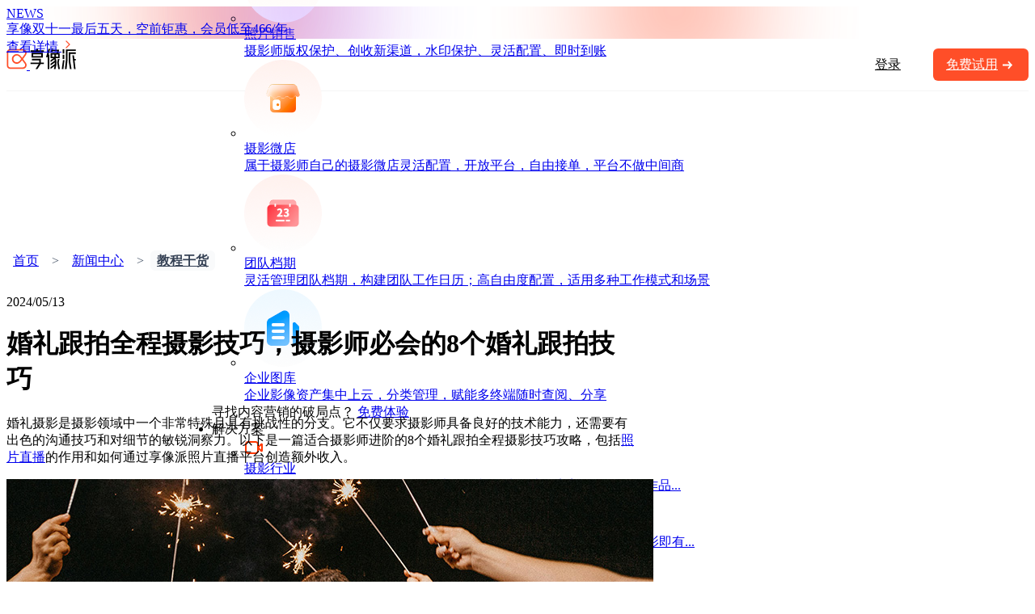

--- FILE ---
content_type: text/html; charset=utf-8
request_url: https://www.xxpie.com/tips/127.html
body_size: 16037
content:
<!DOCTYPE html>
<html lang="zh">
  <head>
    <meta charset="utf-8" />
    <title>
      
      婚礼跟拍全程摄影技巧，摄影师必会的8个婚礼跟拍技巧-教程干货-享像派 
    </title>
    <meta name="keywords" content="婚礼跟拍全程摄影技巧,婚礼跟拍,婚礼照片直播" />
    <meta name="description" content="婚礼摄影是摄影领域中一个非常特殊且具有挑战性的分支。它不仅要求摄影师具备良好的技术能力，还需要有出色的沟通技巧和对细节的敏锐洞察力。以下是一篇适合摄影师进阶的8个婚礼跟拍全程摄影技巧攻略，包括照片直播的作用和如何通过享像派照片直播平台创造额外收入。" />
    <meta
      name="viewport"
      content="width=device-width,initial-scale=1,minimum-scale=1,maximum-scale=1,shrink-to-fit=no"
    />
    <meta http-equiv="”Content-Language”" content="zh-CN" />
    <link
      rel="stylesheet"
      href="/template/default/bootstrap/css/bootstrap.min.css"
    />
    <link
      rel="stylesheet"
      href="/template/default/font-awesome-4.7.0/css/font-awesome.min.css"
    />
    <link rel="stylesheet" href="/template/default/css/aoyun.css?v=v1.3.5" />
    <link
      rel="stylesheet"
      href="/template/default/swiper-4.3.5/css/swiper.min.css"
    />
    <link rel="stylesheet" href="/template/default/css/animate.css" />
    <link
      rel="shortcut icon"
      href="/favicon.ico"
      type="image/x-icon"
    />
    <link
      rel="stylesheet"
      href="/template/default/css/head.css"
      type="text/css"
    />
    <script src="/template/default/js/jquery-1.12.4.min.js"></script>
  </head>

  <body>
    <nav
      class="fixed-top navbar-expand-lg"
      style="background: transparent; z-index: 9999"
      id="navToTop"
    >
      
      <div class="notice" style="height: 40px">
        <a
          href="https://mp.weixin.qq.com/s/gh9nF22z7UylDt263qNOaA"
          ref="nofollow"
          style="position: absolute; z-index: 1"
        >
          <div class="new">NEWS</div>
          <div class="title">享像双十一最后五天，空前钜惠，会员低至466/年</div>
          
          <div class="navbar-view-detail-btn">
            查看详情
            <svg
              xmlns="http://www.w3.org/2000/svg"
              width="16"
              height="16"
              viewBox="0 0 16 16"
              fill="none"
            >
              <path
                d="M6 12L10 8L6 4"
                stroke="#FF4E28"
                style="
                  stroke: #ff4e28;
                  stroke: color(display-p3 1 0.3059 0.1569);
                  stroke-opacity: 1;
                "
                stroke-width="1.33333"
                stroke-linecap="round"
                stroke-linejoin="round"
              />
            </svg>
          </div>
          
        </a>
        <svg
          style="position: absolute; left: 100px; height: 40px"
          xmlns="http://www.w3.org/2000/svg"
          width="534"
          height="48"
          viewBox="0 0 534 48"
          fill="none"
        >
          <g filter="url(#filter0_f_491_2052)">
            <circle
              cx="267"
              cy="10"
              r="75"
              fill="#A55EFF"
              style="
                fill: #a55eff;
                fill: color(display-p3 0.6475 0.3705 1);
                fill-opacity: 1;
              "
            />
          </g>
          <defs>
            <filter
              id="filter0_f_491_2052"
              x="0"
              y="-257"
              width="534"
              height="534"
              filterUnits="userSpaceOnUse"
              color-interpolation-filters="sRGB"
            >
              <feFlood flood-opacity="0" result="BackgroundImageFix" />
              <feBlend
                mode="normal"
                in="SourceGraphic"
                in2="BackgroundImageFix"
                result="shape"
              />
              <feGaussianBlur
                stdDeviation="96"
                result="effect1_foregroundBlur_491_2052"
              />
            </filter>
          </defs>
        </svg>
        <svg
          class="navbar-top-sun-three"
          style="height: 40px"
          xmlns="http://www.w3.org/2000/svg"
          width="548"
          height="48"
          viewBox="0 0 548 48"
          fill="none"
        >
          <g filter="url(#filter0_f_491_2053)">
            <circle
              cx="274"
              cy="5"
              r="82"
              fill="#FF4E28"
              style="
                fill: #ff4e28;
                fill: color(display-p3 1 0.3059 0.1569);
                fill-opacity: 1;
              "
            />
          </g>
          <defs>
            <filter
              id="filter0_f_491_2053"
              x="0"
              y="-269"
              width="548"
              height="548"
              filterUnits="userSpaceOnUse"
              color-interpolation-filters="sRGB"
            >
              <feFlood flood-opacity="0" result="BackgroundImageFix" />
              <feBlend
                mode="normal"
                in="SourceGraphic"
                in2="BackgroundImageFix"
                result="shape"
              />
              <feGaussianBlur
                stdDeviation="96"
                result="effect1_foregroundBlur_491_2053"
              />
            </filter>
          </defs>
        </svg>
        <svg
          class="navbar-top-sun-one"
          style="height: 40px"
          xmlns="http://www.w3.org/2000/svg"
          width="548"
          height="48"
          viewBox="0 0 548 48"
          fill="none"
        >
          <g filter="url(#filter0_f_491_2053)">
            <circle
              cx="274"
              cy="5"
              r="82"
              fill="#FF4E28"
              style="
                fill: #ff4e28;
                fill: color(display-p3 1 0.3059 0.1569);
                fill-opacity: 1;
              "
            />
          </g>
          <defs>
            <filter
              id="filter0_f_491_2053"
              x="0"
              y="-269"
              width="548"
              height="548"
              filterUnits="userSpaceOnUse"
              color-interpolation-filters="sRGB"
            >
              <feFlood flood-opacity="0" result="BackgroundImageFix" />
              <feBlend
                mode="normal"
                in="SourceGraphic"
                in2="BackgroundImageFix"
                result="shape"
              />
              <feGaussianBlur
                stdDeviation="96"
                result="effect1_foregroundBlur_491_2053"
              />
            </filter>
          </defs>
        </svg>
      </div>
      
      <div
        style="
          display: flex;
          justify-content: center;
          border-bottom: 1px solid rgba(0, 0, 0, 0.04);
        "
      >
        <div
          style="
            display: flex;
            justify-content: space-between;
            align-items: center;
            width: 1440px;
            height: 64px;
          "
        >
          <a
            class="navbar-brand my-1"
            href="/"
            style="height: 40px; display: block"
          >
            <!-- <img src="/static/upload/image/20240326/1711421350203848.png" class="logo" /> -->
            <svg
              xmlns="http://www.w3.org/2000/svg"
              width="25"
              height="26"
              viewBox="0 0 25 26"
              fill="none"
            >
              <path
                fill-rule="evenodd"
                clip-rule="evenodd"
                d="M12.8198 8.69233C10.6412 8.69233 8.7613 10.4165 8.60083 12.5895C8.51294 13.7804 8.91162 14.9148 9.72335 15.7832C10.5345 16.6508 11.6363 17.1287 12.8261 17.1287C14.0542 17.1287 15.1673 16.5169 16.4358 15.1451C16.9485 14.5906 17.5921 13.8209 18.2817 12.9579C17.3581 11.7908 16.6153 10.8725 16.4339 10.6741C15.1961 9.32158 14.1512 8.72924 12.9398 8.69399C12.8998 8.69278 12.8597 8.69233 12.8198 8.69233V8.69233ZM4.41618 2.58936C3.25318 2.58936 2.30701 3.53689 2.30701 4.70169V21.2986C2.30701 22.4634 3.25318 23.411 4.41618 23.411H20.2659C21.8445 23.411 23.1286 22.125 23.1286 20.5442C23.1286 19.9445 22.899 19.347 22.3839 18.6064C21.7432 17.6856 20.5036 16.0543 19.3078 14.5133C18.6947 15.2767 18.1248 15.9553 17.6575 16.4635C16.6427 17.5675 15.0278 19.0354 12.7303 19.0354C11.0613 19.0354 9.45199 18.3337 8.31464 17.1099C7.15995 15.8672 6.59264 14.2464 6.71726 12.546C6.94585 9.43408 9.62308 6.96476 12.7257 6.96476C12.7825 6.96476 12.8396 6.96551 12.8966 6.96732C15.1032 7.03175 16.6024 8.37701 17.6622 9.54196C17.8689 9.76919 18.5064 10.5583 19.3092 11.5754C20.4532 10.08 21.5964 8.51536 22.3864 7.39024C22.8996 6.65922 23.1286 6.06264 23.1286 5.4561C23.1286 3.87532 21.8445 2.58936 20.2659 2.58936H4.41618ZM20.256 25.206H4.42645C2.26784 25.206 0.511719 23.4485 0.511719 21.2881V4.71233C0.511719 2.55191 2.26784 0.794434 4.42645 0.794434H20.256C22.8294 0.794434 24.9233 2.88991 24.9233 5.46578C24.9233 6.7629 24.3128 7.78261 23.8537 8.4366C22.9898 9.66697 21.7073 11.4175 20.451 13.046C21.7633 14.7334 23.1754 16.5888 23.8558 17.5668C24.314 18.2258 24.9233 19.2503 24.9233 20.5346C24.9233 23.1105 22.8294 25.206 20.256 25.206V25.206Z"
                fill="#FF4E28"
                style="
                  fill: #ff4e28;
                  fill: color(display-p3 1 0.3059 0.1569);
                  fill-opacity: 1;
                "
              />
            </svg>
            <svg
              xmlns="http://www.w3.org/2000/svg"
              width="57"
              height="26"
              viewBox="0 0 57 26"
              fill="none"
            >
              <path
                id="xxpieLogoText"
                fill-rule="evenodd"
                clip-rule="evenodd"
                d="M25.0008 0.595541L23.0236 7.54162H24.0272V25.4045H21.9655V10.7345H19.8764L22.9091 0.595541H25.0008ZM28.8434 0.51123L28.5652 1.51207H36.1985L35.1949 5.51273H36.8394V12.1243H31.8242L32.7159 14.931V20.4601L31.6578 25.4888H29.6806L30.4878 21.7384L25.5299 25.4018V23.1227L30.766 19.2335V17.3461L25.5299 21.1237V18.8174L30.7388 15.0126L30.2642 13.5113L25.4726 16.9001V14.621L29.0097 12.1216H25.6117V5.51273H33.1877L33.7168 3.34514H28.0361L27.5916 4.98511H25.4999L26.7544 0.51123H28.8434ZM27.6216 10.2069H30.2942L30.267 7.43011H27.6216V10.2069ZM34.8895 7.42739H32.1869V10.2042H34.8895V7.42739ZM36.6431 12.9021L35.6395 17.2346L37.033 25.4018H35.0559L33.6923 17.2346L34.6659 12.9021H36.6431ZM0.682617 17.512H11.4058V14.6509H2.38164V12.7607H13.4948V17.512H17.3102V19.3722H13.1894L9.31683 25.429H7.00419L10.7922 19.3722H0.682617V17.512ZM0.737161 2.15119H7.95052V0.622725H10.0123V2.15119H17.2556V4.01145H0.737161V2.15119ZM2.01893 5.3169H15.9466V11.2621H2.01893V5.3169ZM13.8848 7.17717H4.08067V9.42635H13.8848V7.17717ZM41.3774 25.4562L42.7709 14.5394H40.8756L39.4002 25.4562H41.3774ZM42.4355 6.31508V1.09328H40.4583V6.31508H42.4355ZM42.4628 13.0109V7.78915H40.4856V13.0109H42.4628ZM46.4744 15.0126V3.09497H56.6413V1.2347H44.3854V14.8195L43.27 25.4589H45.3318L46.4744 15.0126ZM50.0688 16.9572V6.62512H56.644V4.73494H48.0916V16.9001L49.4852 25.4018H51.4624L50.0688 16.9572ZM54.9723 12.8994L54.4705 8.45547V8.45275H52.5206L54.555 25.4263H56.4504L55.1959 14.7597H56.644V12.8994H54.9723Z"
                fill="black"
                style="fill: black; fill-opacity: 1"
              />
            </svg>
          </a>
          <div
            class="collapse navbar-collapse main-navigation"
            id="navbarNav"
            style="flex-grow: 0"
          >
            <ul class="navbar-nav navbar-first">
              <!-- 首页按钮 -->
              <li class="home nav-item">
                <a
                  href="/"
                  class=""
                >
                  首页
                </a>
              </li>
              
              <li
                class="nav-item "
              >
                
                <a
                  class=""
                >
                  产品与服务
                  <i class="fa fa-angle-down" style="margin-left: 6px"></i>
                </a>
                       
                <div
                  class="navbar-second "
                  id="navbar-second"
                >
                  <ul class="sub-menu navbar-second-container">
                    <!-- 产品功能 -->
                    
                    
                    <li class="current-menu-item">
                      <a href="/list_43/" class="current-menu-item-box">
                        <img class="current-menu-item-img" src="https://common.xxpie.com/cdn/web/nav-icon-photo.png" />
                        <div>
                          <div
                            class="current-menu-item-name"
                            href="/list_43/"
                          >
                            照片直播
                          </div>
                          <div class="current-menu-item-desc">
                            首创相机上云技术(Camera to Cloud),照片一键从本地到云端，轻松传播活动现场
                          </div>
                        </div>
                      </a>
                    </li>
                      
                    
                    <li class="current-menu-item">
                      <a href="/list_44/" class="current-menu-item-box">
                        <img class="current-menu-item-img" src="https://common.xxpie.com/cdn/web/nav-icon-video.png" />
                        <div>
                          <div
                            class="current-menu-item-name"
                            href="/list_44/"
                          >
                            视频直播
                          </div>
                          <div class="current-menu-item-desc">
                            企业级私域直播解决方案 视频直播、照片直播双播合一，满足您各种场景需求
                          </div>
                        </div>
                      </a>
                    </li>
                      
                    
                    <li class="current-menu-item">
                      <a href="/list_45/" class="current-menu-item-box">
                        <img class="current-menu-item-img" src="https://common.xxpie.com/cdn/web/nav-icon-retouch.png" />
                        <div>
                          <div
                            class="current-menu-item-name"
                            href="/list_45/"
                          >
                            AI修图
                          </div>
                          <div class="current-menu-item-desc">
                            适用于各种活动拍摄场景批量自动修图，智能调整参数，展现自然美态，即拍即交付
                          </div>
                        </div>
                      </a>
                    </li>
                      
                    
                    <li class="current-menu-item">
                      <a href="/list_46/" class="current-menu-item-box">
                        <img class="current-menu-item-img" src="https://common.xxpie.com/cdn/web/nav-icon-pick.png" />
                        <div>
                          <div
                            class="current-menu-item-name"
                            href="/list_46/"
                          >
                            在线选片
                          </div>
                          <div class="current-menu-item-desc">
                            摄影师/影楼的在线选片平台 打开微信扫一扫，立即开启选片
                          </div>
                        </div>
                      </a>
                    </li>
                      
                    
                    <li class="current-menu-item">
                      <a href="/list_47/" class="current-menu-item-box">
                        <img class="current-menu-item-img" src="https://common.xxpie.com/cdn/web/nav-icon-jyjy.png" />
                        <div>
                          <div
                            class="current-menu-item-name"
                            href="/list_47/"
                          >
                            即影即有
                          </div>
                          <div class="current-menu-item-desc">
                            拓宽业务范围，提升摄影师服务多样性
                          </div>
                        </div>
                      </a>
                    </li>
                      
                    
                    <li class="current-menu-item">
                      <a href="/list_48/" class="current-menu-item-box">
                        <img class="current-menu-item-img" src="https://common.xxpie.com/cdn/web/nav-icon-sell.png" />
                        <div>
                          <div
                            class="current-menu-item-name"
                            href="/list_48/"
                          >
                            照片销售
                          </div>
                          <div class="current-menu-item-desc">
                            摄影师版权保护、创收新渠道， 水印保护、灵活配置、即时到账
                          </div>
                        </div>
                      </a>
                    </li>
                      
                    
                    <li class="current-menu-item">
                      <a href="/list_49/" class="current-menu-item-box">
                        <img class="current-menu-item-img" src="https://common.xxpie.com/cdn/web/nav-icon-shop.png" />
                        <div>
                          <div
                            class="current-menu-item-name"
                            href="/list_49/"
                          >
                            摄影微店
                          </div>
                          <div class="current-menu-item-desc">
                            属于摄影师自己的摄影微店 灵活配置，开放平台，自由接单，平台不做中间商
                          </div>
                        </div>
                      </a>
                    </li>
                      
                    
                    <li class="current-menu-item">
                      <a href="/list_50/" class="current-menu-item-box">
                        <img class="current-menu-item-img" src="https://common.xxpie.com/cdn/web/nav-icon-schedule.png" />
                        <div>
                          <div
                            class="current-menu-item-name"
                            href="/list_50/"
                          >
                            团队档期
                          </div>
                          <div class="current-menu-item-desc">
                            灵活管理团队档期，构建团队工作日历；高自由度配置，适用多种工作模式和场景
                          </div>
                        </div>
                      </a>
                    </li>
                      
                    
                    <li class="current-menu-item">
                      <a href="/list_51/" class="current-menu-item-box">
                        <img class="current-menu-item-img" src="https://common.xxpie.com/cdn/web/nav-icon-enterprise.png" />
                        <div>
                          <div
                            class="current-menu-item-name"
                            href="/list_51/"
                          >
                            企业图库
                          </div>
                          <div class="current-menu-item-desc">
                            企业影像资产集中上云，分类管理，赋能多终端随时查阅、分享
                          </div>
                        </div>
                      </a>
                    </li>
                      
                  </ul>
                  <div class="navbar-second-footer">
                    <span>寻找内容营销的破局点？</span>
                    <a href="https://www.xxpie.com/console/">免费体验</a>
                  </div>
                </div>
                 
              </li>
              
              <li
                class="nav-item solutionDom"
              >
                
                <a
                  class=""
                >
                  解决方案
                  <i class="fa fa-angle-down" style="margin-left: 6px"></i>
                </a>
                        
                <div
                  class="navbar-second  solution-only solution"
                  id="navbar-second"
                >
                  <ul class="sub-menu navbar-second-container solution-left">
                    <!-- 产品功能 -->
                    
                    
                    <li class="solution-left-item">
                      <a href="/case1/" class="solution-left-item-box">
                        <img
                          class="solution-left-item-img"
                          style="width: 24px; height: 24px"
                          src="https://common.xxpie.com/cdn/web/solution-sheying.png"
                        />
                        <div>
                          <div
                            class="solution-left-item-name"
                            href="/case1/"
                          >
                            摄影行业
                          </div>
                          <div class="solution-left-item-desc">
                            照片直播、视频直播双播合一，强大的云相册功能让您完美呈现自己的作品...
                          </div>
                        </div>
                      </a>
                    </li>
                     
                    
                    <li class="solution-left-item">
                      <a href="/case2/" class="solution-left-item-box">
                        <img
                          class="solution-left-item-img"
                          style="width: 24px; height: 24px"
                          src="https://common.xxpie.com/cdn/web/solution-tour.png"
                        />
                        <div>
                          <div
                            class="solution-left-item-name"
                            href="/case2/"
                          >
                            旅游行业
                          </div>
                          <div class="solution-left-item-desc">
                            景区摄影师拍摄上传，AI修图实时出片，游客扫码看片，照片销售，即影即有...
                          </div>
                        </div>
                      </a>
                    </li>
                     
                    
                    <li class="solution-left-item">
                      <a href="/case3/" class="solution-left-item-box">
                        <img
                          class="solution-left-item-img"
                          style="width: 24px; height: 24px"
                          src="https://common.xxpie.com/cdn/web/solution-enterprise.png"
                        />
                        <div>
                          <div
                            class="solution-left-item-name"
                            href="/case3/"
                          >
                            品牌企业
                          </div>
                          <div class="solution-left-item-desc">
                            企业影像资产管理，强管理、更私密，企业活动双播，摄影师、修图师协作，灵活组件赋能...
                          </div>
                        </div>
                      </a>
                    </li>
                     
                    
                    <li class="solution-left-item">
                      <a href="/case4/" class="solution-left-item-box">
                        <img
                          class="solution-left-item-img"
                          style="width: 24px; height: 24px"
                          src="https://common.xxpie.com/cdn/web/solution-graduation.png"
                        />
                        <div>
                          <div
                            class="solution-left-item-name"
                            href="/case4/"
                          >
                            教育行业
                          </div>
                          <div class="solution-left-item-desc">
                            双播授课，线上互动，解决线下活动传播难题...
                          </div>
                        </div>
                      </a>
                    </li>
                     
                  </ul>
                  <!-- 配置了就会显示右边广告区域 -->
                  
                </div>
                
              </li>
              
              <li
                class="nav-item "
              >
                 
                <a
                  class=""
                  href="/square1/"
                  style="cursor: pointer !important"
                >
                  精选案例
                </a>
                       
              </li>
              
              <li
                class="nav-item "
              >
                      
                <a
                  class=""
                  href="https://www.xxpie.com/help/"
                  style="cursor: pointer !important"
                >
                  帮助文档
                </a>
                  
              </li>
              
              <li
                class="nav-item "
              >
                  
                <a
                  class=""
                  href="/download/"
                  style="cursor: pointer !important"
                >
                  产品下载
                </a>
                      
              </li>
              
              <li
                class="nav-item "
              >
                   
                <a
                  class="current-select-menu"
                  href="/article/"
                  style="cursor: pointer !important"
                >
                  新闻中心
                </a>
                     
              </li>
              
              <li
                class="nav-item "
              >
                    
                <a
                  class=""
                  href="/offer/"
                  style="cursor: pointer !important"
                >
                  服务报价
                </a>
                    
              </li>
              
              <li
                class="nav-item "
              >
                     
                <a
                  class=""
                  href="/aboutus/"
                  style="cursor: pointer !important"
                >
                  关于我们
                </a>
                   
              </li>
              
              <a
                href="https://yuepai.xxpie.com/home"
                ref="nofollow"
                target="_blank"
                class="yuepai-btn"
              >
                <img
                  src="https://common.xxpie.com/cdn/web/website-yuepai-btn.png"
                  alt=""
                  srcset=""
                />
                <svg
                  xmlns="http://www.w3.org/2000/svg"
                  width="42"
                  height="28"
                  viewBox="0 0 42 28"
                  fill="none"
                >
                  <g opacity="0.6" filter="url(#filter0_f_633_5910)">
                    <path
                      d="M22.3333 0H33L19.6667 28H9L22.3333 0Z"
                      fill="white"
                      style="fill: white; fill-opacity: 1"
                    />
                  </g>
                  <defs>
                    <filter
                      id="filter0_f_633_5910"
                      x="0.8"
                      y="-8.2"
                      width="40.4"
                      height="44.4"
                      filterUnits="userSpaceOnUse"
                      color-interpolation-filters="sRGB"
                    >
                      <feFlood flood-opacity="0" result="BackgroundImageFix" />
                      <feBlend
                        mode="normal"
                        in="SourceGraphic"
                        in2="BackgroundImageFix"
                        result="shape"
                      />
                      <feGaussianBlur
                        stdDeviation="4.1"
                        result="effect1_foregroundBlur_633_5910"
                      />
                    </filter>
                  </defs>
                </svg>
              </a>
            </ul>
          </div>
          <div
            class="navbar-text"
            style="display: flex; align-items: center; justify-content: center"
          >
            <span class="nav-bar-vertical-line">
              <a
                class="navbar-login-btn"
                href="https://www.xxpie.com/console/work?from=website"
                style="margin-right: 36px; color: #000"
                >登录</a
              >
              <a
                href="https://www.xxpie.com/console/work?from=website"
                class=""
                style="
                  display: inline-flex;
                  align-items: center;
                  background: #ff4e28;
                  border: 0px;
                  color: #fff;
                  height: 40px;
                  line-height: 40px;
                  padding: 0 16px;
                  border-radius: 6px;
                "
                ><span class="navbar-enter-btn-text">免费试用</span>
                <svg
                  style="margin-left: 2px"
                  xmlns="http://www.w3.org/2000/svg"
                  width="20"
                  height="21"
                  viewBox="0 0 20 21"
                  fill="none"
                >
                  <path
                    d="M11.4686 5.5L10.2497 6.83216L12.769 9.612H4V11.4116H12.7476L10.2497 14.1677L11.4686 15.5L16 10.5L11.4686 5.5Z"
                    fill="white"
                    style="fill: white; fill-opacity: 1"
                  />
                </svg>
              </a>
            </span>
          </div>
        </div>
      </div>
    </nav>

    <!--占位导航栏-->
    
    <div style="height: 104px" class="head-sm-height" id="head-box-hold"></div>
    


    <script src="/template/default/js/head.js"></script>
    <script>
      (function () {
        var _53code = document.createElement("script");
        _53code.src =
          "https://tb.53kf.com/code/code/5f2228dedf9ec2ad8d4ba78542163a837/1";
        var s = document.getElementsByTagName("script")[0];
        s.parentNode.insertBefore(_53code, s);
      })();
    </script>


<link rel="stylesheet" href="/template/default/css/news.css" type="text/css" />

<div class="container pages" style="max-width: 780px;">
  <!--
 * @Author: WIN-AFEJ2BIC6IN\Administrator pengjinggang@xxpie.com
 * @Date: 2023-03-27 11:31:44
 * @LastEditors: pengjinggang pengjinggang@xxpie.com
 * @LastEditTime: 2023-03-27 16:24:41
 * @FilePath: \xxpie.website\template\default\html\comm\position.html
 * @Description: 
 * 
 * Copyright (c) 2023 by ${git_name_email}, All Rights Reserved. 
-->
<!-- 当前位置 -->
<div class="position-contain"><a href="/">首页</a>><a href="/article/">新闻中心</a>><a href="/tips/">教程干货</a></div>
<style>
  .position-contain {
    color: #475467;
    font-weight: 500;
    line-height: 20px;
    margin-bottom: 32px;
    margin-top: 96px;
  }

  .position-contain a {
    padding: 4px 8px;
    margin-left: 8px;
    margin-right: 8px;
  }

  .position-contain a:first-child {
    margin-left: 0;
  }

  .position-contain a:last-child {
    margin-right: 0;
    background-color: #f9fafb;
    border-radius: 6px;
    font-weight: 600;
    color: #344054;
  }
</style>
  <div class="news-date">2024/05/13</div>
  <h1 class="news-title">婚礼跟拍全程摄影技巧，摄影师必会的8个婚礼跟拍技巧</h1>
  <div id="news-content-id" class="mb-3" style="margin: initial;font-size: initial;"><p style="text-align: left;">婚礼摄影是摄影领域中一个非常特殊且具有挑战性的分支。它不仅要求摄影师具备良好的技术能力，还需要有出色的沟通技巧和对细节的敏锐洞察力。以下是一篇适合摄影师进阶的8个婚礼跟拍全程摄影技巧攻略，包括<a href="https://www.xxpie.com/">照片直播</a>的作用和如何通过享像派照片直播平台创造额外收入。</p><p style="text-align: center;"><img src="/static/upload/image/20240513/1715588135144340.jpg" alt="wedding6.jpg"/></p><h3 style="text-align: left;">婚礼跟拍进阶教程</h3><h4 style="text-align: left;">1. 准备工作</h4><p style="text-align: left;">·&nbsp;了解客户需求：与新人沟通，了解他们对婚礼摄影的期望和特别要求。</p><p style="text-align: left;">·&nbsp;场地勘查：提前熟悉婚礼场地，了解光线、背景、可能的拍摄角度。</p><p style="text-align: left;">·&nbsp;设备检查：确保所有摄影设备（相机、镜头、备用电池、存储卡等）均处于良好状态。</p><h4 style="text-align: left;">2. 拍摄技巧</h4><p style="text-align: left;">·&nbsp;光线利用：婚礼现场光线多变，要学会快速适应并利用现有光线。</p><p style="text-align: left;">·&nbsp;构图创意：尝试不同角度和视角，创造独特和感人的照片。</p><p style="text-align: left;">·&nbsp;情感捕捉：婚礼是情感丰富的场合，捕捉真情流露的瞬间至关重要。</p><h4 style="text-align: left;">3. 婚礼流程拍摄</h4><p style="text-align: left;">·&nbsp;仪式拍摄：记录婚礼仪式的关键时刻，如交换戒指、亲吻等。</p><p style="text-align: left;">·&nbsp;细节拍摄：不要忽略婚礼上的小细节，如婚戒、花束、装饰品等。</p><p style="text-align: left;">·&nbsp;宾客互动：拍摄宾客与新人的互动，增加照片的故事性。</p><h4 style="text-align: left;">4. 后期处理</h4><p style="text-align: left;">·&nbsp;快速编辑：婚礼结束后尽快进行照片的初步筛选和编辑。</p><p style="text-align: left;">·&nbsp;风格统一：保持整组照片的风格和色调一致性。</p><h4 style="text-align: left;">5. 照片直播与销售</h4><p style="text-align: left;">·&nbsp;实时分享：利用照片直播服务，实时分享婚礼精彩瞬间给宾客和远方的亲友。</p><p style="text-align: left;">·&nbsp;现场打印：提供现场打印服务，让宾客即刻拥有美好回忆。</p><p style="text-align: left;">· 照片直播相册：创建照片直播相册，让新人和宾客可以浏览和购买照片。</p><p style="text-align: center;"><img src="/static/upload/image/20240513/1715588608288102.jpg" alt="婚礼拍摄.jpg"/></p><p style="text-align: center;"><span style="font-size: 12px;">[享像派照片直播APP用户婚礼相册截图]</span></p><h4 style="text-align: left;">6. 营销与增值服务</h4><p style="text-align: left;">·&nbsp;建立品牌：通过高质量的作品建立个人品牌，提高市场竞争力。</p><p style="text-align: left;">·&nbsp;客户反馈：重视客户反馈，不断优化服务。</p><p style="text-align: left;">·&nbsp;增值服务：提供如婚礼相册设计、定制化视频制作等增值服务。</p><h4 style="text-align: left;">7. 持续学习</h4><p style="text-align: left;">·&nbsp;技术提升：不断学习新的摄影技术和后期处理技巧。</p><p style="text-align: left;">·&nbsp;行业动态：关注婚礼摄影行业的最新趋势和创新。</p><h4 style="text-align: left;">8. 法律与伦理</h4><p style="text-align: left;">·&nbsp;隐私保护：尊重宾客隐私，必要时征得同意后再拍摄。</p><p style="text-align: left;">·&nbsp;合同明确：与新人签订明确的服务合同，包括拍摄内容、时间、费用等。</p><p style="text-align: center;"><img src="/static/upload/image/20240513/1715588634102575.jpg" alt="wedding8.jpg"/></p><p style="text-align: left;">婚礼摄影不仅仅是记录一个事件，更是捕捉和讲述一个故事。通过上述教程，摄影师可以提升自己的技能，同时利用照片直播等现代技术手段，为新人提供更全面、更高质量的服务，同时也为自己创造更多的收入机会。记住，每一次拍摄都是一次新的挑战，也是一次新的学习机会。</p><p style="text-align: left;"><span style="color: rgb(6, 6, 7); font-family: 微软雅黑; letter-spacing: 1px; text-wrap: wrap; background-color: rgb(255, 255, 255);">[</span><span style="box-sizing: border-box; color: rgb(6, 6, 7); font-family: 微软雅黑; letter-spacing: 1px; text-wrap: wrap; background: rgb(255, 255, 255); font-size: 12px;">声明：<span style="box-sizing: border-box; font-family: -apple-system, blinkmacsystemfont, &quot;Helvetica Neue&quot;, helvetica, &quot;segoe ui&quot;, arial, roboto, &quot;PingFang SC&quot;, miui, &quot;Hiragino Sans GB&quot;, &quot;Microsoft Yahei&quot;, sans-serif; letter-spacing: 0.5px; white-space-collapse: preserve;">本文中使用的照片均为公开照片内容，旨在展示平台功能，不代表任何商业用途，且已尽可能采取措施保护个人隐私，如有侵权或隐私问题，请及时联系我们处理。</span></span><span style="color: rgb(6, 6, 7); font-family: 微软雅黑; letter-spacing: 1px; text-wrap: wrap; background-color: rgb(255, 255, 255);">]</span></p></div>
  <div class="news-footer">
    <a href="/tips/126.html" class="page-btn">
      <img
        src="https://common.xxpie.com/cdn/web/page-change-arrow.png"
        style="width: 20px"
      />
      上一篇
    </a>
    <a href="/tips/128.html" class="page-btn"
      >下一篇
      <img
        src="https://common.xxpie.com/cdn/web/page-change-arrow.png"
        style="width: 20px; transform: rotate(180deg)"
      />
    </a>
  </div>
</div>
<div class="relative-news-box">
  <div class="relative-news">
    <div class="relative-news-title">更多新闻</div>
    <div class="pages news-list-container">
      
      <a href="/tips/294.html" class="news-item">
        <div class="image-box">
          <img class="image" src="/static/upload/image/20251030/1761795521196206.jpg" alt="" />
        </div>
        <div class="item-title">
          <div class="item-title-left">照片直播与视频直播各自的优劣势区别是什么？怎么选择适合的直播...</div>
          <svg
            xmlns="http://www.w3.org/2000/svg"
            width="24"
            height="24"
            viewBox="0 0 24 24"
            fill="none"
          >
            <path
              d="M7 17L17 7M17 7H7M17 7V17"
              stroke="#101828"
              stroke-width="2"
              stroke-linecap="round"
              stroke-linejoin="round"
            />
          </svg>
        </div>
        <div class="item-info">在当今信息化的时代，直播已经成为各类活动传播的主要方式。无论是企业会议、婚礼庆典还是体育赛事，照片直...</div>
        <div class="date-info">
          <div class="date">30</div>
          <div class="year">2025-10</div>
        </div>
      </a>
      
      <a href="/tips/293.html" class="news-item">
        <div class="image-box">
          <img class="image" src="/static/upload/image/20251029/1761723652130961.jpeg" alt="" />
        </div>
        <div class="item-title">
          <div class="item-title-left">照片直播相册如何开启人脸识别功能</div>
          <svg
            xmlns="http://www.w3.org/2000/svg"
            width="24"
            height="24"
            viewBox="0 0 24 24"
            fill="none"
          >
            <path
              d="M7 17L17 7M17 7H7M17 7V17"
              stroke="#101828"
              stroke-width="2"
              stroke-linecap="round"
              stroke-linejoin="round"
            />
          </svg>
        </div>
        <div class="item-info">本文详细介绍了在享像派云摄影照片直播中开启和使用人脸识别功能的方法，包括一键开启步骤、处理未识别图片...</div>
        <div class="date-info">
          <div class="date">29</div>
          <div class="year">2025-10</div>
        </div>
      </a>
      
      <a href="/tips/290.html" class="news-item">
        <div class="image-box">
          <img class="image" src="/static/upload/image/20251021/1761025559813689.jpg" alt="" />
        </div>
        <div class="item-title">
          <div class="item-title-left">享像派的具体操作流程是怎样的？做一场图片直播需要哪些步骤？</div>
          <svg
            xmlns="http://www.w3.org/2000/svg"
            width="24"
            height="24"
            viewBox="0 0 24 24"
            fill="none"
          >
            <path
              d="M7 17L17 7M17 7H7M17 7V17"
              stroke="#101828"
              stroke-width="2"
              stroke-linecap="round"
              stroke-linejoin="round"
            />
          </svg>
        </div>
        <div class="item-info">作为一名活动摄影师，你是否曾在活动结束后熬夜修图？是否因无法实时交付照片而错过最佳传播时机？享像派图...</div>
        <div class="date-info">
          <div class="date">21</div>
          <div class="year">2025-10</div>
        </div>
      </a>
      
      <a href="/tips/289.html" class="news-item">
        <div class="image-box">
          <img class="image" src="/static/upload/image/20251016/1760602083153401.jpg" alt="" />
        </div>
        <div class="item-title">
          <div class="item-title-left">干货教程！三步教您会议现场图片直播怎么做到？</div>
          <svg
            xmlns="http://www.w3.org/2000/svg"
            width="24"
            height="24"
            viewBox="0 0 24 24"
            fill="none"
          >
            <path
              d="M7 17L17 7M17 7H7M17 7V17"
              stroke="#101828"
              stroke-width="2"
              stroke-linecap="round"
              stroke-linejoin="round"
            />
          </svg>
        </div>
        <div class="item-info">在如今这个“读图时代”，会议、活动的传播效率和影响力，很大程度上取决于影像的时效性。传统的活动结束后...</div>
        <div class="date-info">
          <div class="date">16</div>
          <div class="year">2025-10</div>
        </div>
      </a>
      
      <a href="/tips/288.html" class="news-item">
        <div class="image-box">
          <img class="image" src="/static/upload/image/20251013/1760355283134441.jpg" alt="" />
        </div>
        <div class="item-title">
          <div class="item-title-left">免费制作电子相册的软件推荐：试试享像派照片直播平台​！</div>
          <svg
            xmlns="http://www.w3.org/2000/svg"
            width="24"
            height="24"
            viewBox="0 0 24 24"
            fill="none"
          >
            <path
              d="M7 17L17 7M17 7H7M17 7V17"
              stroke="#101828"
              stroke-width="2"
              stroke-linecap="round"
              stroke-linejoin="round"
            />
          </svg>
        </div>
        <div class="item-info">在这个影像记录无处不在的时代，不论是家庭聚会、毕业典礼，还是活动摄影、旅行记录，很多人都希望能把照片...</div>
        <div class="date-info">
          <div class="date">13</div>
          <div class="year">2025-10</div>
        </div>
      </a>
      
      <a href="/tips/287.html" class="news-item">
        <div class="image-box">
          <img class="image" src="/static/upload/image/20251013/1760342860628656.jpg" alt="" />
        </div>
        <div class="item-title">
          <div class="item-title-left">照片直播用什么软件？2025年照片直播软件推荐</div>
          <svg
            xmlns="http://www.w3.org/2000/svg"
            width="24"
            height="24"
            viewBox="0 0 24 24"
            fill="none"
          >
            <path
              d="M7 17L17 7M17 7H7M17 7V17"
              stroke="#101828"
              stroke-width="2"
              stroke-linecap="round"
              stroke-linejoin="round"
            />
          </svg>
        </div>
        <div class="item-info">在当今数字化活动盛行的时代，无论是企业发布会、婚礼庆典、体育赛事还是品牌展会，实时分享精彩瞬间已成为...</div>
        <div class="date-info">
          <div class="date">13</div>
          <div class="year">2025-10</div>
        </div>
      </a>
      
    </div>
  </div>
</div>
<link rel="stylesheet" href="/template/default/css/common.css" type="text/css" />

<link rel="stylesheet" href="/template/default/css/foot.css" type="text/css" />

<!-- mt-3 -->
<div class="footer pt-5 text-secondary" style="background: #17191d">
  <div class="container">
    <div class="row pb-8">
      <div class="col-12 col-md-6">
        <h5 style="color: #ffffff">友情链接</h5>
        
        <a href="https://xxpie.com/download/" title="享像派app下载" target="_blank" class="parent-link-item">
          享像派app下载
        </a>
        
        <a href="https://www.i-d.cn/" title="成都活动策划公司" target="_blank" class="parent-link-item">
          成都活动策划公司
        </a>
        
        <a href="http://www.mandingwh.com/" title="成都活动公司" target="_blank" class="parent-link-item">
          成都活动公司
        </a>
        
        <a href="https://www.szqxc.com/" title="活动策划公司" target="_blank" class="parent-link-item">
          活动策划公司
        </a>
        
        <a href="https://www.xuanpian.com/" title="绚篇在线选片平台" target="_blank" class="parent-link-item">
          绚篇在线选片平台
        </a>
        
      </div>
      <div class="col-12 col-md-6 text-right d-none d-md-block">
        <p
          style="
            float: right;
            margin-left: 20px;
            text-align: center;
            line-height: 40px;
          "
          class="code"
        >
          <!-- <img src="/core/qrcode.php?string=%2Fstatic%2Fupload%2Fimage%2F20231220%2F1703042046275789.jpg%2Ftips%2F127.html" class="qrcode" alt="二维码"> -->
          <img src="/static/upload/image/20240409/1712632314278304.png" class="qrcode" />
          <br />客服企业信息
        </p>
        <p
          style="float: right; text-align: center; line-height: 40px"
          class="code"
        >
          <!-- <img src="/core/qrcode.php?string=%2Fstatic%2Fupload%2Fimage%2F20231220%2F1703042046275789.jpg%2Ftips%2F127.html" class="qrcode" alt="二维码"> -->
          <img src="/static/upload/image/20231220/1703042046275789.jpg" class="qrcode" />
          <br />微信公众号
        </p>
      </div>
      <div
        style="
          padding: 0 15px;
          color: var(--Gray-200, #e3e7ec);
          font-family: Inter;
          font-size: 16px;
          font-style: normal;
          font-weight: 400;
          line-height: 24px; /* 150% */
        "
      >
        友链交换请添加享像派客服微信
      </div>
    </div>
  </div>
  <!-- FOOTER STARTS -->
  <footer class="container border-top">
    <!-- <div class="footer-circle-icon">
                <img src="assets/images/footer-circle-icon.png" alt="">
            </div>
            <div class="footer-plan-one">
                <img src="assets/images/footer-plan-icon1.png" alt="">
            </div>
            <div class="footer-plan-two">
                <img src="assets/images/footer-plan-icon2.png" alt="">
            </div> -->

    <div class="container">
      <div class="row">
        <div class="col-xl-2 col-md-3 col-sm-3">
          <div class="footer-content">
            <h5>产品功能</h5>
            <ul>
              <li><a href="/list_43/">照片直播</a></li>
              <li><a href="/list_44/">视频直播</a></li>
              <li><a href="/list_45/">AI修图</a></li>
              <li><a href="/list_46/">在线选片</a></li>
              <li><a href="/list_47/">即影即有</a></li>
              <li><a href="/list_48/">照片销售</a></li>
              <li><a href="/list_49/">摄影微店</a></li>
              <li><a href="/list_50/">团队档期</a></li>
              <li><a href="/list_51/">企业图库</a></li>
            </ul>
          </div>
        </div>
        <!-- <div class="col-xl-2 .col-md-3 col-sm-3" style="margin-left: -50px">
          <div class="footer-content">
            <h5></h5>
            <ul style="margin-top: 42px">
              <li><a href="/list_51/">企业图库</a></li> -->
              <!-- <li><a href="/product4#distribute1">享像旅拍</a></li> -->
            <!-- </ul>
          </div>
        </div> -->
        <div class="col-xl-2 .col-md-3 col-sm-3">
          <div class="footer-content">
            <h5>解决方案</h5>
            <ul>
              <li><a href="/case1/">摄影行业</a></li>
              <li><a href="/case2/">旅游行业</a></li>
              <li><a href="/case3/">品牌企业</a></li>
              <li><a href="/case4/">教育行业</a></li>
            </ul>
          </div>
        </div>
        <div class="col-xl-2 col-md-6 col-sm-6">
          <div class="footer-content">
            <h5>资源中心</h5>
            <ul>
              <li><a href="/article/">新闻中心</a></li>
              <li>
                <a href="https://www.xxpie.com/help/" ref="nofollow"
                  >帮助中心</a
                >
              </li>
              <li><a href="/download/">产品下载</a></li>
              <li>
                <a
                  href="https://www.xxpie.com/help/zh-CN/photolive/connected-video.html"
                  ref="nofollow"
                  >视频课程</a
                >
              </li>
            </ul>
          </div>
        </div>
        <div class="col-xl-2 col-md-6 col-sm-12">
          <div class="footer-content">
            <h5>享像派</h5>
            <ul>
              <li><a href="/square1/">精选案例</a></li>
              <li><a href="/offer/">服务与价格</a></li>
              <li>
                <a href="https://www.xxpie.com/help/zh-CN/changeLog/20240830updated.html"
                  >日志更新</a
                >
              </li>
              <li>
                <a href="https://www.xxpie.com/console/userProtocal"
                  >用户协议</a
                >
              </li>
              <li>
                <a href="https://www.xxpie.com/console/privacyProtocal"
                  >隐私政策</a
                >
              </li>
            </ul>
          </div>
        </div>
      </div>
    </div>
  </footer>
  <!-- FOOTER ENDS -->
  <div class="container border-top pb-7 copyright" style="padding: 40px 0">
    <div class="pb-3" style="float: left">
      <svg
        width="33"
        height="33"
        viewBox="0 0 33 33"
        fill="none"
        xmlns="http://www.w3.org/2000/svg"
      >
        <path
          fill-rule="evenodd"
          clip-rule="evenodd"
          d="M16.4952 10.584C13.5755 10.584 11.0563 12.8945 10.8412 15.8067C10.7234 17.4026 11.2577 18.9228 12.3455 20.0867C13.4326 21.2493 14.909 21.8897 16.5035 21.8897C18.1494 21.8897 19.6411 21.0698 21.341 19.2315C22.0281 18.4883 22.8906 17.4569 23.8147 16.3003C22.577 14.7363 21.5816 13.5056 21.3385 13.2398C19.6797 11.4273 18.2793 10.6334 16.656 10.5862C16.6024 10.5846 16.5486 10.584 16.4952 10.584ZM5.23184 2.4053C3.6733 2.4053 2.40531 3.67511 2.40531 5.23609V27.4779C2.40531 29.0389 3.6733 30.3087 5.23184 30.3087H26.4724C28.5878 30.3087 30.3087 28.5854 30.3087 26.467C30.3087 25.6632 30.001 24.8625 29.3107 23.8701C28.4521 22.6361 26.7909 20.4499 25.1885 18.3849C24.3667 19.4078 23.603 20.3173 22.9768 20.9983C21.6168 22.4778 19.4527 24.445 16.3738 24.445C14.1371 24.445 11.9804 23.5045 10.4563 21.8645C8.90883 20.1992 8.14856 18.0272 8.31558 15.7484C8.62191 11.578 12.2097 8.26886 16.3675 8.26886C16.4438 8.26886 16.5202 8.26988 16.5966 8.2723C19.5538 8.35864 21.5628 10.1614 22.9831 11.7226C23.2601 12.0271 24.1144 13.0846 25.1903 14.4477C26.7233 12.4437 28.2554 10.3469 29.3141 8.83906C30.0018 7.85941 30.3087 7.05992 30.3087 6.24708C30.3087 4.12864 28.5878 2.4053 26.4724 2.4053H5.23184ZM26.4597 32.7144H5.24621C2.35341 32.7144 0 30.3591 0 27.4639V5.25045C0 2.35523 2.35341 0 5.24621 0H26.4597C29.9084 0 32.7144 2.80818 32.7144 6.26015C32.7144 7.99846 31.8963 9.36499 31.281 10.2414C30.1233 11.8903 28.4045 14.2362 26.721 16.4186C28.4797 18.6799 30.372 21.1664 31.2838 22.477C31.8979 23.3601 32.7144 24.7331 32.7144 26.4542C32.7144 29.9062 29.9084 32.7144 26.4597 32.7144Z"
          fill="#FF4E28"
        />
      </svg>
    </div>
    <div class="text-center a-hover-class" style="float: right">
      ©2015-2023湖南享像科技有限公司 版权所有 保留一切权利 <a href="https://beian.miit.gov.cn/" target="_blank">湘ICP备15018030号-1</a> 湘B2-20180029
    </div>
  </div>
</div>
<!-- 在线客服 -->
<div class="online d-none d-md-block" id="footer-scroll">
  <dl class="scroll-top">
    <dd>
      <svg
        width="14"
        height="8"
        viewBox="0 0 14 8"
        fill="none"
        xmlns="http://www.w3.org/2000/svg"
        style="margin-bottom: 10px"
      >
        <path
          d="M13 7L7 1L1 7"
          stroke="black"
          stroke-width="2"
          stroke-linecap="round"
          stroke-linejoin="round"
        />
      </svg>
      <svg
        width="14"
        height="8"
        viewBox="0 0 14 8"
        fill="none"
        xmlns="http://www.w3.org/2000/svg"
        style="display: none; margin-bottom: 10px"
      >
        <path
          d="M13 7L7 1L1 7"
          stroke="#FF522D"
          stroke-width="2"
          stroke-linecap="round"
          stroke-linejoin="round"
        />
      </svg>
    </dd>
    <dd>返回顶部</dd>
  </dl>
  <dl>
    <dd>
      <svg
        width="24"
        height="24"
        viewBox="0 0 24 24"
        fill="none"
        xmlns="http://www.w3.org/2000/svg"
      >
        <path
          fill-rule="evenodd"
          clip-rule="evenodd"
          d="M8.10557 2.55279C8.27497 2.214 8.62123 2 9 2H15C15.3788 2 15.725 2.214 15.8944 2.55279L17.118 5H21C22.1046 5 23 5.89543 23 7V20C23 21.1046 22.1046 22 21 22H3C1.89543 22 1 21.1046 1 20V7C1 5.89543 1.89543 5 3 5H6.88197L8.10557 2.55279ZM9.11804 5H14.882L14.382 4H9.61804L9.11804 5ZM16.5 7H7.5H3L3 20H21V7H16.5ZM7 13.5C7 10.7386 9.23857 8.5 12 8.5C14.7614 8.5 17 10.7386 17 13.5C17 16.2614 14.7614 18.5 12 18.5C9.23857 18.5 7 16.2614 7 13.5ZM12 10.5C10.3431 10.5 9 11.8431 9 13.5C9 15.1569 10.3431 16.5 12 16.5C13.6569 16.5 15 15.1569 15 13.5C15 11.8431 13.6569 10.5 12 10.5Z"
          fill="#181D28"
        />
      </svg>
      <svg
        width="24"
        height="24"
        viewBox="0 0 24 24"
        fill="none"
        xmlns="http://www.w3.org/2000/svg"
        style="display: none"
      >
        <path
          fill-rule="evenodd"
          clip-rule="evenodd"
          d="M8.10557 2.55279C8.27497 2.214 8.62123 2 9 2H15C15.3788 2 15.725 2.214 15.8944 2.55279L17.118 5H21C22.1046 5 23 5.89543 23 7V20C23 21.1046 22.1046 22 21 22H3C1.89543 22 1 21.1046 1 20V7C1 5.89543 1.89543 5 3 5H6.88197L8.10557 2.55279ZM9.11804 5H14.882L14.382 4H9.61804L9.11804 5ZM16.5 7H7.5H3L3 20H21V7H16.5ZM7 13.5C7 10.7386 9.23857 8.5 12 8.5C14.7614 8.5 17 10.7386 17 13.5C17 16.2614 14.7614 18.5 12 18.5C9.23857 18.5 7 16.2614 7 13.5ZM12 10.5C10.3431 10.5 9 11.8431 9 13.5C9 15.1569 10.3431 16.5 12 16.5C13.6569 16.5 15 15.1569 15 13.5C15 11.8431 13.6569 10.5 12 10.5Z"
          fill="#FF522D"
        />
      </svg>
    </dd>
    <dd>支持机型</dd>
    <dt class="hover-box">
      <div>
        <header class="flex-column-center justify-center camera-table-head">
          <p class="camera-table-title">享像派支持相机型号汇总</p>
          <div style="position: relative">
            <svg
              width="18"
              height="18"
              viewBox="0 0 18 18"
              fill="none"
              xmlns="http://www.w3.org/2000/svg"
            >
              <path
                d="M16.5 16.5L13.5834 13.5833M15.6667 8.58333C15.6667 12.4954 12.4954 15.6667 8.58333 15.6667C4.67132 15.6667 1.5 12.4954 1.5 8.58333C1.5 4.67132 4.67132 1.5 8.58333 1.5C12.4954 1.5 15.6667 4.67132 15.6667 8.58333Z"
                stroke="#667085"
                stroke-width="1.66667"
                stroke-linecap="round"
                stroke-linejoin="round"
              />
            </svg>
            <input
              class="camera-table-input"
              type="text"
              maxlength="20"
              placeholder="输入相机型号搜索"
            />
          </div>
        </header>
        <main class="camera-main-area"></main>
      </div>
    </dt>
  </dl>
  <dl>
    <dd>
      <svg
        width="20"
        height="21"
        viewBox="0 0 20 21"
        fill="none"
        xmlns="http://www.w3.org/2000/svg"
      >
        <path
          d="M6.5 10.5C6.5 10.5 7.8125 12 10 12C12.1875 12 13.5 10.5 13.5 10.5M12.75 5.5H12.76M7.25 5.5H7.26M5 16V18.3355C5 18.8684 5 19.1348 5.10923 19.2716C5.20422 19.3906 5.34827 19.4599 5.50054 19.4597C5.67563 19.4595 5.88367 19.2931 6.29976 18.9602L8.68521 17.0518C9.17252 16.662 9.41617 16.4671 9.68749 16.3285C9.9282 16.2055 10.1844 16.1156 10.4492 16.0613C10.7477 16 11.0597 16 11.6837 16H14.2C15.8802 16 16.7202 16 17.362 15.673C17.9265 15.3854 18.3854 14.9265 18.673 14.362C19 13.7202 19 12.8802 19 11.2V5.8C19 4.11984 19 3.27976 18.673 2.63803C18.3854 2.07354 17.9265 1.6146 17.362 1.32698C16.7202 1 15.8802 1 14.2 1H5.8C4.11984 1 3.27976 1 2.63803 1.32698C2.07354 1.6146 1.6146 2.07354 1.32698 2.63803C1 3.27976 1 4.11984 1 5.8V12C1 12.93 1 13.395 1.10222 13.7765C1.37962 14.8117 2.18827 15.6204 3.22354 15.8978C3.60504 16 4.07003 16 5 16ZM13.25 5.5C13.25 5.77614 13.0261 6 12.75 6C12.4739 6 12.25 5.77614 12.25 5.5C12.25 5.22386 12.4739 5 12.75 5C13.0261 5 13.25 5.22386 13.25 5.5ZM7.75 5.5C7.75 5.77614 7.52614 6 7.25 6C6.97386 6 6.75 5.77614 6.75 5.5C6.75 5.22386 6.97386 5 7.25 5C7.52614 5 7.75 5.22386 7.75 5.5Z"
          stroke="#101828"
          stroke-width="2"
          stroke-linecap="round"
          stroke-linejoin="round"
        />
      </svg>
      <svg
        width="20"
        height="21"
        viewBox="0 0 20 21"
        fill="none"
        xmlns="http://www.w3.org/2000/svg"
        style="display: none"
      >
        <path
          d="M6.5 10.5C6.5 10.5 7.8125 12 10 12C12.1875 12 13.5 10.5 13.5 10.5M12.75 5.5H12.76M7.25 5.5H7.26M5 16V18.3355C5 18.8684 5 19.1348 5.10923 19.2716C5.20422 19.3906 5.34827 19.4599 5.50054 19.4597C5.67563 19.4595 5.88367 19.2931 6.29976 18.9602L8.68521 17.0518C9.17252 16.662 9.41617 16.4671 9.68749 16.3285C9.9282 16.2055 10.1844 16.1156 10.4492 16.0613C10.7477 16 11.0597 16 11.6837 16H14.2C15.8802 16 16.7202 16 17.362 15.673C17.9265 15.3854 18.3854 14.9265 18.673 14.362C19 13.7202 19 12.8802 19 11.2V5.8C19 4.11984 19 3.27976 18.673 2.63803C18.3854 2.07354 17.9265 1.6146 17.362 1.32698C16.7202 1 15.8802 1 14.2 1H5.8C4.11984 1 3.27976 1 2.63803 1.32698C2.07354 1.6146 1.6146 2.07354 1.32698 2.63803C1 3.27976 1 4.11984 1 5.8V12C1 12.93 1 13.395 1.10222 13.7765C1.37962 14.8117 2.18827 15.6204 3.22354 15.8978C3.60504 16 4.07003 16 5 16ZM13.25 5.5C13.25 5.77614 13.0261 6 12.75 6C12.4739 6 12.25 5.77614 12.25 5.5C12.25 5.22386 12.4739 5 12.75 5C13.0261 5 13.25 5.22386 13.25 5.5ZM7.75 5.5C7.75 5.77614 7.52614 6 7.25 6C6.97386 6 6.75 5.77614 6.75 5.5C6.75 5.22386 6.97386 5 7.25 5C7.52614 5 7.75 5.22386 7.75 5.5Z"
          stroke="#FF522D"
          stroke-width="2"
          stroke-linecap="round"
          stroke-linejoin="round"
        />
      </svg>
    </dd>
    <dd>在线客服</dd>
    <dt style="width: 380px">
      <div>
        <h3>打开微信扫一扫添加</h3>
        <img src="/static/upload/image/20240409/1712632314278304.png" width="100%" />
      </div>
      <div>
        <h3>添加WhatsApp沟通</h3>
        <img src="/static/upload/image/20250902/1756795938659470.png" width="100%" />
      </div>
    </dt>
  </dl>
  <dl>
    <dd>
      <svg
        width="24"
        height="24"
        viewBox="0 0 24 24"
        fill="none"
        xmlns="http://www.w3.org/2000/svg"
      >
        <path
          d="M12 17.5H12.01M8.2 22H15.8C16.9201 22 17.4802 22 17.908 21.782C18.2843 21.5903 18.5903 21.2843 18.782 20.908C19 20.4802 19 19.9201 19 18.8V5.2C19 4.07989 19 3.51984 18.782 3.09202C18.5903 2.71569 18.2843 2.40973 17.908 2.21799C17.4802 2 16.9201 2 15.8 2H8.2C7.0799 2 6.51984 2 6.09202 2.21799C5.71569 2.40973 5.40973 2.71569 5.21799 3.09202C5 3.51984 5 4.0799 5 5.2V18.8C5 19.9201 5 20.4802 5.21799 20.908C5.40973 21.2843 5.71569 21.5903 6.09202 21.782C6.51984 22 7.07989 22 8.2 22ZM12.5 17.5C12.5 17.7761 12.2761 18 12 18C11.7239 18 11.5 17.7761 11.5 17.5C11.5 17.2239 11.7239 17 12 17C12.2761 17 12.5 17.2239 12.5 17.5Z"
          stroke="#101828"
          stroke-width="2"
          stroke-linecap="round"
          stroke-linejoin="round"
        />
      </svg>
      <svg
        width="24"
        height="24"
        viewBox="0 0 24 24"
        fill="none"
        xmlns="http://www.w3.org/2000/svg"
        style="display: none"
      >
        <path
          d="M12 17.5H12.01M8.2 22H15.8C16.9201 22 17.4802 22 17.908 21.782C18.2843 21.5903 18.5903 21.2843 18.782 20.908C19 20.4802 19 19.9201 19 18.8V5.2C19 4.07989 19 3.51984 18.782 3.09202C18.5903 2.71569 18.2843 2.40973 17.908 2.21799C17.4802 2 16.9201 2 15.8 2H8.2C7.0799 2 6.51984 2 6.09202 2.21799C5.71569 2.40973 5.40973 2.71569 5.21799 3.09202C5 3.51984 5 4.0799 5 5.2V18.8C5 19.9201 5 20.4802 5.21799 20.908C5.40973 21.2843 5.71569 21.5903 6.09202 21.782C6.51984 22 7.07989 22 8.2 22ZM12.5 17.5C12.5 17.7761 12.2761 18 12 18C11.7239 18 11.5 17.7761 11.5 17.5C11.5 17.2239 11.7239 17 12 17C12.2761 17 12.5 17.2239 12.5 17.5Z"
          stroke="#FF522D"
          stroke-width="2"
          stroke-linecap="round"
          stroke-linejoin="round"
        />
      </svg>
    </dd>
    <dd>APP下载</dd>
    <dt style="width: 380px">
      <div>
        <h3>Android下载</h3>
        <img src="https://common.xxpie.com/cdn/web/website/1685063655601745.png" width="100%" />
      </div>
      <div>
        <h3>iOS下载</h3>
        <img src="https://common.xxpie.com/cdn/web/website/1685017047862191.png" width="100%" />
      </div>
    </dt>
  </dl>
  <dl>
    <dd>
      <svg
        width="23"
        height="22"
        viewBox="0 0 23 22"
        fill="none"
        xmlns="http://www.w3.org/2000/svg"
      >
        <path
          d="M5.09436 10.2288C5.03221 9.82823 4.99996 9.41786 4.99996 9C4.99996 4.58172 8.60525 1 13.0526 1C17.4999 1 21.1052 4.58172 21.1052 9C21.1052 9.99807 20.9213 10.9535 20.5852 11.8345C20.5154 12.0175 20.4804 12.109 20.4646 12.1804C20.4489 12.2512 20.4428 12.301 20.4411 12.3735C20.4394 12.4466 20.4493 12.5272 20.4692 12.6883L20.8717 15.9585C20.9153 16.3125 20.9371 16.4895 20.8782 16.6182C20.8266 16.731 20.735 16.8205 20.6211 16.8695C20.4911 16.9254 20.3146 16.8995 19.9617 16.8478L16.7765 16.3809C16.6101 16.3565 16.527 16.3443 16.4512 16.3448C16.3763 16.3452 16.3245 16.3507 16.2511 16.3661C16.177 16.3817 16.0823 16.4172 15.893 16.4881C15.0097 16.819 14.0524 17 13.0526 17C12.6344 17 12.2237 16.9683 11.8227 16.9073M6.63158 21C9.59648 21 12 18.5376 12 15.5C12 12.4624 9.59648 10 6.63158 10C3.66668 10 1.26316 12.4624 1.26316 15.5C1.26316 16.1106 1.36028 16.6979 1.53955 17.2467C1.61533 17.4787 1.65322 17.5947 1.66566 17.6739C1.67864 17.7567 1.68091 17.8031 1.67608 17.8867C1.67145 17.9668 1.65141 18.0573 1.61134 18.2383L1 21L3.9948 20.591C4.15827 20.5687 4.24 20.5575 4.31137 20.558C4.38652 20.5585 4.42641 20.5626 4.50011 20.5773C4.5701 20.5912 4.67416 20.6279 4.88227 20.7014C5.43059 20.8949 6.01911 21 6.63158 21Z"
          stroke="#101828"
          stroke-width="2"
          stroke-linecap="round"
          stroke-linejoin="round"
        />
      </svg>
      <svg
        width="23"
        height="22"
        viewBox="0 0 23 22"
        fill="none"
        xmlns="http://www.w3.org/2000/svg"
        style="display: none"
      >
        <path
          d="M5.09436 10.2288C5.03221 9.82823 4.99996 9.41786 4.99996 9C4.99996 4.58172 8.60525 1 13.0526 1C17.4999 1 21.1052 4.58172 21.1052 9C21.1052 9.99807 20.9213 10.9535 20.5852 11.8345C20.5154 12.0175 20.4804 12.109 20.4646 12.1804C20.4489 12.2512 20.4428 12.301 20.4411 12.3735C20.4394 12.4466 20.4493 12.5272 20.4692 12.6883L20.8717 15.9585C20.9153 16.3125 20.9371 16.4895 20.8782 16.6182C20.8266 16.731 20.735 16.8205 20.6211 16.8695C20.4911 16.9254 20.3146 16.8995 19.9617 16.8478L16.7765 16.3809C16.6101 16.3565 16.527 16.3443 16.4512 16.3448C16.3763 16.3452 16.3245 16.3507 16.2511 16.3661C16.177 16.3817 16.0823 16.4172 15.893 16.4881C15.0097 16.819 14.0524 17 13.0526 17C12.6344 17 12.2237 16.9683 11.8227 16.9073M6.63158 21C9.59648 21 12 18.5376 12 15.5C12 12.4624 9.59648 10 6.63158 10C3.66668 10 1.26316 12.4624 1.26316 15.5C1.26316 16.1106 1.36028 16.6979 1.53955 17.2467C1.61533 17.4787 1.65322 17.5947 1.66566 17.6739C1.67864 17.7567 1.68091 17.8031 1.67608 17.8867C1.67145 17.9668 1.65141 18.0573 1.61134 18.2383L1 21L3.9948 20.591C4.15827 20.5687 4.24 20.5575 4.31137 20.558C4.38652 20.5585 4.42641 20.5626 4.50011 20.5773C4.5701 20.5912 4.67416 20.6279 4.88227 20.7014C5.43059 20.8949 6.01911 21 6.63158 21Z"
          stroke="#FF522D"
          stroke-width="2"
          stroke-linecap="round"
          stroke-linejoin="round"
        />
      </svg>
    </dd>
    <dd>微信公众号</dd>
    <dt style="width: 200px">
      <div>
        <h3>打开微信扫一扫添加</h3>
        <img src="/static/upload/image/20231220/1703042046275789.jpg" width="100%" />
      </div>
    </dt>
  </dl>
</div>

<script src="/template/default/js/popper.min.js"></script>
<script src="/template/default/bootstrap/js/bootstrap.min.js"></script>
<script src="/template/default/js/wow.min.js"></script>
<script src="/template/default/js/aoyun.js?v=v1.2.2"></script>
<script>
  $("#footer-scroll dl").mouseenter(function () {
    var currentIndex = $(this).index();
    $(this).find("dd:first-child svg:nth-child(1)").hide();
    $(this).find("dd:first-child svg:nth-child(2)").show();
    $("html").css("overflow-y", "hidden");
  });

  $("#footer-scroll dl").mouseleave(function () {
    $(this).find("dd:first-child svg:nth-child(1)").show();
    $(this).find("dd:first-child svg:nth-child(2)").hide();
    $("html").css("overflow-y", "auto");
  });
  //ajax提交表单
  function subform(obj) {
    var url = "/form/2/";
    var tel = $(obj).find("#tel").val();

    var reg = /^(1|0)[\d\-]+$/;
    if (!reg.test(tel)) {
      alert("电话号码错误！");
      return false;
    }

    $.ajax({
      type: "POST",
      url: url,
      dataType: "json",
      data: {
        tel: tel,
      },
      success: function (response, status) {
        if (response.code) {
          alert("您的来电已收到，我们会尽快联系您！");
          $(obj)[0].reset();
        } else {
          alert(response.data);
        }
      },
      error: function (xhr, status, error) {
        alert("返回数据异常！");
      },
    });
    return false;
  }
</script>
<script src="/template/default/js/camera.js"></script>
<script>
var _hmt = _hmt || [];
(function() {
  var hm = document.createElement("script");
  hm.src = "https://hm.baidu.com/hm.js?b05383f07b0e396628c13d83f16981b2";
  var s = document.getElementsByTagName("script")[0]; 
  s.parentNode.insertBefore(hm, s);
})();
</script>

</body>
</html>
